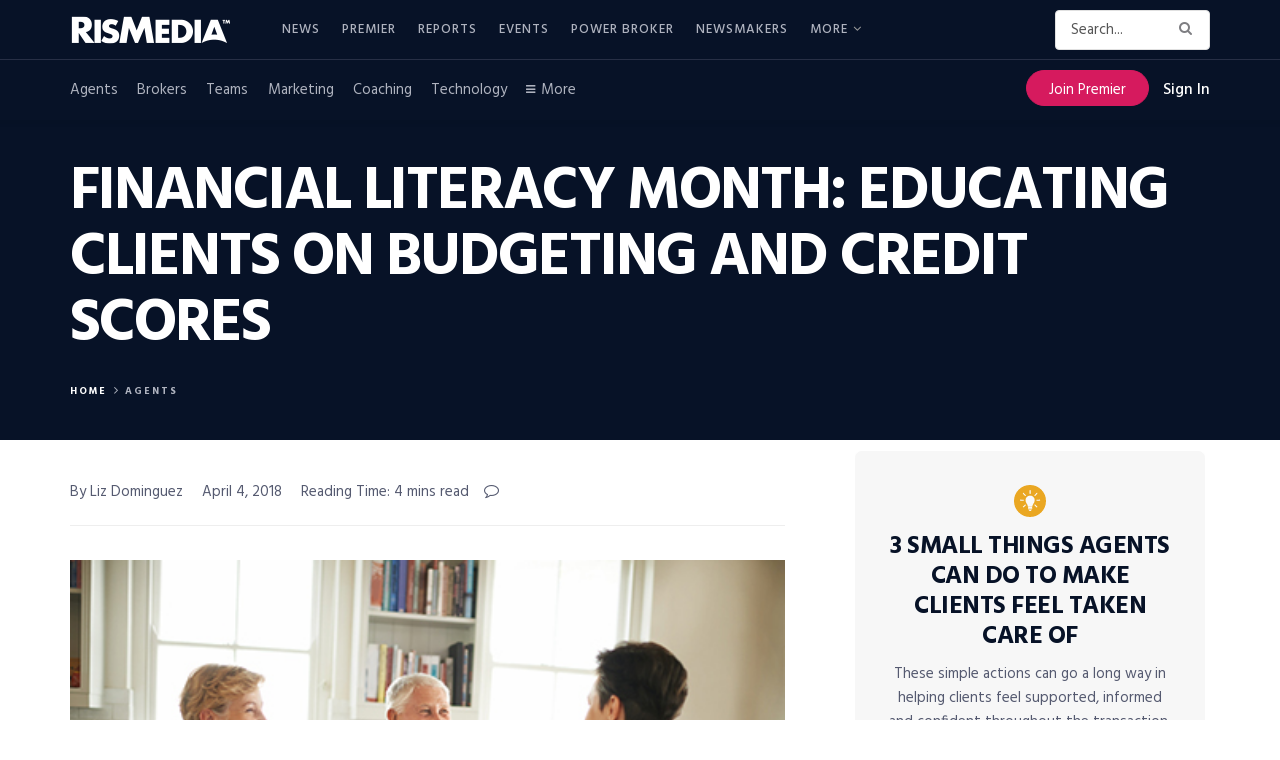

--- FILE ---
content_type: text/html; charset=UTF-8
request_url: https://www.rismedia.com/wp-admin/admin-ajax.php
body_size: -578
content:
{"category":"latest-news","editorialClient":"RISMedia"}

--- FILE ---
content_type: text/html; charset=utf-8
request_url: https://www.google.com/recaptcha/api2/anchor?ar=1&k=6LdLTnUfAAAAABl8qabnUl8KVFC2TrDP6F2h9uQr&co=aHR0cHM6Ly93d3cucmlzbWVkaWEuY29tOjQ0Mw..&hl=en&v=N67nZn4AqZkNcbeMu4prBgzg&size=invisible&anchor-ms=20000&execute-ms=30000&cb=rbas0t5ygg5s
body_size: 48764
content:
<!DOCTYPE HTML><html dir="ltr" lang="en"><head><meta http-equiv="Content-Type" content="text/html; charset=UTF-8">
<meta http-equiv="X-UA-Compatible" content="IE=edge">
<title>reCAPTCHA</title>
<style type="text/css">
/* cyrillic-ext */
@font-face {
  font-family: 'Roboto';
  font-style: normal;
  font-weight: 400;
  font-stretch: 100%;
  src: url(//fonts.gstatic.com/s/roboto/v48/KFO7CnqEu92Fr1ME7kSn66aGLdTylUAMa3GUBHMdazTgWw.woff2) format('woff2');
  unicode-range: U+0460-052F, U+1C80-1C8A, U+20B4, U+2DE0-2DFF, U+A640-A69F, U+FE2E-FE2F;
}
/* cyrillic */
@font-face {
  font-family: 'Roboto';
  font-style: normal;
  font-weight: 400;
  font-stretch: 100%;
  src: url(//fonts.gstatic.com/s/roboto/v48/KFO7CnqEu92Fr1ME7kSn66aGLdTylUAMa3iUBHMdazTgWw.woff2) format('woff2');
  unicode-range: U+0301, U+0400-045F, U+0490-0491, U+04B0-04B1, U+2116;
}
/* greek-ext */
@font-face {
  font-family: 'Roboto';
  font-style: normal;
  font-weight: 400;
  font-stretch: 100%;
  src: url(//fonts.gstatic.com/s/roboto/v48/KFO7CnqEu92Fr1ME7kSn66aGLdTylUAMa3CUBHMdazTgWw.woff2) format('woff2');
  unicode-range: U+1F00-1FFF;
}
/* greek */
@font-face {
  font-family: 'Roboto';
  font-style: normal;
  font-weight: 400;
  font-stretch: 100%;
  src: url(//fonts.gstatic.com/s/roboto/v48/KFO7CnqEu92Fr1ME7kSn66aGLdTylUAMa3-UBHMdazTgWw.woff2) format('woff2');
  unicode-range: U+0370-0377, U+037A-037F, U+0384-038A, U+038C, U+038E-03A1, U+03A3-03FF;
}
/* math */
@font-face {
  font-family: 'Roboto';
  font-style: normal;
  font-weight: 400;
  font-stretch: 100%;
  src: url(//fonts.gstatic.com/s/roboto/v48/KFO7CnqEu92Fr1ME7kSn66aGLdTylUAMawCUBHMdazTgWw.woff2) format('woff2');
  unicode-range: U+0302-0303, U+0305, U+0307-0308, U+0310, U+0312, U+0315, U+031A, U+0326-0327, U+032C, U+032F-0330, U+0332-0333, U+0338, U+033A, U+0346, U+034D, U+0391-03A1, U+03A3-03A9, U+03B1-03C9, U+03D1, U+03D5-03D6, U+03F0-03F1, U+03F4-03F5, U+2016-2017, U+2034-2038, U+203C, U+2040, U+2043, U+2047, U+2050, U+2057, U+205F, U+2070-2071, U+2074-208E, U+2090-209C, U+20D0-20DC, U+20E1, U+20E5-20EF, U+2100-2112, U+2114-2115, U+2117-2121, U+2123-214F, U+2190, U+2192, U+2194-21AE, U+21B0-21E5, U+21F1-21F2, U+21F4-2211, U+2213-2214, U+2216-22FF, U+2308-230B, U+2310, U+2319, U+231C-2321, U+2336-237A, U+237C, U+2395, U+239B-23B7, U+23D0, U+23DC-23E1, U+2474-2475, U+25AF, U+25B3, U+25B7, U+25BD, U+25C1, U+25CA, U+25CC, U+25FB, U+266D-266F, U+27C0-27FF, U+2900-2AFF, U+2B0E-2B11, U+2B30-2B4C, U+2BFE, U+3030, U+FF5B, U+FF5D, U+1D400-1D7FF, U+1EE00-1EEFF;
}
/* symbols */
@font-face {
  font-family: 'Roboto';
  font-style: normal;
  font-weight: 400;
  font-stretch: 100%;
  src: url(//fonts.gstatic.com/s/roboto/v48/KFO7CnqEu92Fr1ME7kSn66aGLdTylUAMaxKUBHMdazTgWw.woff2) format('woff2');
  unicode-range: U+0001-000C, U+000E-001F, U+007F-009F, U+20DD-20E0, U+20E2-20E4, U+2150-218F, U+2190, U+2192, U+2194-2199, U+21AF, U+21E6-21F0, U+21F3, U+2218-2219, U+2299, U+22C4-22C6, U+2300-243F, U+2440-244A, U+2460-24FF, U+25A0-27BF, U+2800-28FF, U+2921-2922, U+2981, U+29BF, U+29EB, U+2B00-2BFF, U+4DC0-4DFF, U+FFF9-FFFB, U+10140-1018E, U+10190-1019C, U+101A0, U+101D0-101FD, U+102E0-102FB, U+10E60-10E7E, U+1D2C0-1D2D3, U+1D2E0-1D37F, U+1F000-1F0FF, U+1F100-1F1AD, U+1F1E6-1F1FF, U+1F30D-1F30F, U+1F315, U+1F31C, U+1F31E, U+1F320-1F32C, U+1F336, U+1F378, U+1F37D, U+1F382, U+1F393-1F39F, U+1F3A7-1F3A8, U+1F3AC-1F3AF, U+1F3C2, U+1F3C4-1F3C6, U+1F3CA-1F3CE, U+1F3D4-1F3E0, U+1F3ED, U+1F3F1-1F3F3, U+1F3F5-1F3F7, U+1F408, U+1F415, U+1F41F, U+1F426, U+1F43F, U+1F441-1F442, U+1F444, U+1F446-1F449, U+1F44C-1F44E, U+1F453, U+1F46A, U+1F47D, U+1F4A3, U+1F4B0, U+1F4B3, U+1F4B9, U+1F4BB, U+1F4BF, U+1F4C8-1F4CB, U+1F4D6, U+1F4DA, U+1F4DF, U+1F4E3-1F4E6, U+1F4EA-1F4ED, U+1F4F7, U+1F4F9-1F4FB, U+1F4FD-1F4FE, U+1F503, U+1F507-1F50B, U+1F50D, U+1F512-1F513, U+1F53E-1F54A, U+1F54F-1F5FA, U+1F610, U+1F650-1F67F, U+1F687, U+1F68D, U+1F691, U+1F694, U+1F698, U+1F6AD, U+1F6B2, U+1F6B9-1F6BA, U+1F6BC, U+1F6C6-1F6CF, U+1F6D3-1F6D7, U+1F6E0-1F6EA, U+1F6F0-1F6F3, U+1F6F7-1F6FC, U+1F700-1F7FF, U+1F800-1F80B, U+1F810-1F847, U+1F850-1F859, U+1F860-1F887, U+1F890-1F8AD, U+1F8B0-1F8BB, U+1F8C0-1F8C1, U+1F900-1F90B, U+1F93B, U+1F946, U+1F984, U+1F996, U+1F9E9, U+1FA00-1FA6F, U+1FA70-1FA7C, U+1FA80-1FA89, U+1FA8F-1FAC6, U+1FACE-1FADC, U+1FADF-1FAE9, U+1FAF0-1FAF8, U+1FB00-1FBFF;
}
/* vietnamese */
@font-face {
  font-family: 'Roboto';
  font-style: normal;
  font-weight: 400;
  font-stretch: 100%;
  src: url(//fonts.gstatic.com/s/roboto/v48/KFO7CnqEu92Fr1ME7kSn66aGLdTylUAMa3OUBHMdazTgWw.woff2) format('woff2');
  unicode-range: U+0102-0103, U+0110-0111, U+0128-0129, U+0168-0169, U+01A0-01A1, U+01AF-01B0, U+0300-0301, U+0303-0304, U+0308-0309, U+0323, U+0329, U+1EA0-1EF9, U+20AB;
}
/* latin-ext */
@font-face {
  font-family: 'Roboto';
  font-style: normal;
  font-weight: 400;
  font-stretch: 100%;
  src: url(//fonts.gstatic.com/s/roboto/v48/KFO7CnqEu92Fr1ME7kSn66aGLdTylUAMa3KUBHMdazTgWw.woff2) format('woff2');
  unicode-range: U+0100-02BA, U+02BD-02C5, U+02C7-02CC, U+02CE-02D7, U+02DD-02FF, U+0304, U+0308, U+0329, U+1D00-1DBF, U+1E00-1E9F, U+1EF2-1EFF, U+2020, U+20A0-20AB, U+20AD-20C0, U+2113, U+2C60-2C7F, U+A720-A7FF;
}
/* latin */
@font-face {
  font-family: 'Roboto';
  font-style: normal;
  font-weight: 400;
  font-stretch: 100%;
  src: url(//fonts.gstatic.com/s/roboto/v48/KFO7CnqEu92Fr1ME7kSn66aGLdTylUAMa3yUBHMdazQ.woff2) format('woff2');
  unicode-range: U+0000-00FF, U+0131, U+0152-0153, U+02BB-02BC, U+02C6, U+02DA, U+02DC, U+0304, U+0308, U+0329, U+2000-206F, U+20AC, U+2122, U+2191, U+2193, U+2212, U+2215, U+FEFF, U+FFFD;
}
/* cyrillic-ext */
@font-face {
  font-family: 'Roboto';
  font-style: normal;
  font-weight: 500;
  font-stretch: 100%;
  src: url(//fonts.gstatic.com/s/roboto/v48/KFO7CnqEu92Fr1ME7kSn66aGLdTylUAMa3GUBHMdazTgWw.woff2) format('woff2');
  unicode-range: U+0460-052F, U+1C80-1C8A, U+20B4, U+2DE0-2DFF, U+A640-A69F, U+FE2E-FE2F;
}
/* cyrillic */
@font-face {
  font-family: 'Roboto';
  font-style: normal;
  font-weight: 500;
  font-stretch: 100%;
  src: url(//fonts.gstatic.com/s/roboto/v48/KFO7CnqEu92Fr1ME7kSn66aGLdTylUAMa3iUBHMdazTgWw.woff2) format('woff2');
  unicode-range: U+0301, U+0400-045F, U+0490-0491, U+04B0-04B1, U+2116;
}
/* greek-ext */
@font-face {
  font-family: 'Roboto';
  font-style: normal;
  font-weight: 500;
  font-stretch: 100%;
  src: url(//fonts.gstatic.com/s/roboto/v48/KFO7CnqEu92Fr1ME7kSn66aGLdTylUAMa3CUBHMdazTgWw.woff2) format('woff2');
  unicode-range: U+1F00-1FFF;
}
/* greek */
@font-face {
  font-family: 'Roboto';
  font-style: normal;
  font-weight: 500;
  font-stretch: 100%;
  src: url(//fonts.gstatic.com/s/roboto/v48/KFO7CnqEu92Fr1ME7kSn66aGLdTylUAMa3-UBHMdazTgWw.woff2) format('woff2');
  unicode-range: U+0370-0377, U+037A-037F, U+0384-038A, U+038C, U+038E-03A1, U+03A3-03FF;
}
/* math */
@font-face {
  font-family: 'Roboto';
  font-style: normal;
  font-weight: 500;
  font-stretch: 100%;
  src: url(//fonts.gstatic.com/s/roboto/v48/KFO7CnqEu92Fr1ME7kSn66aGLdTylUAMawCUBHMdazTgWw.woff2) format('woff2');
  unicode-range: U+0302-0303, U+0305, U+0307-0308, U+0310, U+0312, U+0315, U+031A, U+0326-0327, U+032C, U+032F-0330, U+0332-0333, U+0338, U+033A, U+0346, U+034D, U+0391-03A1, U+03A3-03A9, U+03B1-03C9, U+03D1, U+03D5-03D6, U+03F0-03F1, U+03F4-03F5, U+2016-2017, U+2034-2038, U+203C, U+2040, U+2043, U+2047, U+2050, U+2057, U+205F, U+2070-2071, U+2074-208E, U+2090-209C, U+20D0-20DC, U+20E1, U+20E5-20EF, U+2100-2112, U+2114-2115, U+2117-2121, U+2123-214F, U+2190, U+2192, U+2194-21AE, U+21B0-21E5, U+21F1-21F2, U+21F4-2211, U+2213-2214, U+2216-22FF, U+2308-230B, U+2310, U+2319, U+231C-2321, U+2336-237A, U+237C, U+2395, U+239B-23B7, U+23D0, U+23DC-23E1, U+2474-2475, U+25AF, U+25B3, U+25B7, U+25BD, U+25C1, U+25CA, U+25CC, U+25FB, U+266D-266F, U+27C0-27FF, U+2900-2AFF, U+2B0E-2B11, U+2B30-2B4C, U+2BFE, U+3030, U+FF5B, U+FF5D, U+1D400-1D7FF, U+1EE00-1EEFF;
}
/* symbols */
@font-face {
  font-family: 'Roboto';
  font-style: normal;
  font-weight: 500;
  font-stretch: 100%;
  src: url(//fonts.gstatic.com/s/roboto/v48/KFO7CnqEu92Fr1ME7kSn66aGLdTylUAMaxKUBHMdazTgWw.woff2) format('woff2');
  unicode-range: U+0001-000C, U+000E-001F, U+007F-009F, U+20DD-20E0, U+20E2-20E4, U+2150-218F, U+2190, U+2192, U+2194-2199, U+21AF, U+21E6-21F0, U+21F3, U+2218-2219, U+2299, U+22C4-22C6, U+2300-243F, U+2440-244A, U+2460-24FF, U+25A0-27BF, U+2800-28FF, U+2921-2922, U+2981, U+29BF, U+29EB, U+2B00-2BFF, U+4DC0-4DFF, U+FFF9-FFFB, U+10140-1018E, U+10190-1019C, U+101A0, U+101D0-101FD, U+102E0-102FB, U+10E60-10E7E, U+1D2C0-1D2D3, U+1D2E0-1D37F, U+1F000-1F0FF, U+1F100-1F1AD, U+1F1E6-1F1FF, U+1F30D-1F30F, U+1F315, U+1F31C, U+1F31E, U+1F320-1F32C, U+1F336, U+1F378, U+1F37D, U+1F382, U+1F393-1F39F, U+1F3A7-1F3A8, U+1F3AC-1F3AF, U+1F3C2, U+1F3C4-1F3C6, U+1F3CA-1F3CE, U+1F3D4-1F3E0, U+1F3ED, U+1F3F1-1F3F3, U+1F3F5-1F3F7, U+1F408, U+1F415, U+1F41F, U+1F426, U+1F43F, U+1F441-1F442, U+1F444, U+1F446-1F449, U+1F44C-1F44E, U+1F453, U+1F46A, U+1F47D, U+1F4A3, U+1F4B0, U+1F4B3, U+1F4B9, U+1F4BB, U+1F4BF, U+1F4C8-1F4CB, U+1F4D6, U+1F4DA, U+1F4DF, U+1F4E3-1F4E6, U+1F4EA-1F4ED, U+1F4F7, U+1F4F9-1F4FB, U+1F4FD-1F4FE, U+1F503, U+1F507-1F50B, U+1F50D, U+1F512-1F513, U+1F53E-1F54A, U+1F54F-1F5FA, U+1F610, U+1F650-1F67F, U+1F687, U+1F68D, U+1F691, U+1F694, U+1F698, U+1F6AD, U+1F6B2, U+1F6B9-1F6BA, U+1F6BC, U+1F6C6-1F6CF, U+1F6D3-1F6D7, U+1F6E0-1F6EA, U+1F6F0-1F6F3, U+1F6F7-1F6FC, U+1F700-1F7FF, U+1F800-1F80B, U+1F810-1F847, U+1F850-1F859, U+1F860-1F887, U+1F890-1F8AD, U+1F8B0-1F8BB, U+1F8C0-1F8C1, U+1F900-1F90B, U+1F93B, U+1F946, U+1F984, U+1F996, U+1F9E9, U+1FA00-1FA6F, U+1FA70-1FA7C, U+1FA80-1FA89, U+1FA8F-1FAC6, U+1FACE-1FADC, U+1FADF-1FAE9, U+1FAF0-1FAF8, U+1FB00-1FBFF;
}
/* vietnamese */
@font-face {
  font-family: 'Roboto';
  font-style: normal;
  font-weight: 500;
  font-stretch: 100%;
  src: url(//fonts.gstatic.com/s/roboto/v48/KFO7CnqEu92Fr1ME7kSn66aGLdTylUAMa3OUBHMdazTgWw.woff2) format('woff2');
  unicode-range: U+0102-0103, U+0110-0111, U+0128-0129, U+0168-0169, U+01A0-01A1, U+01AF-01B0, U+0300-0301, U+0303-0304, U+0308-0309, U+0323, U+0329, U+1EA0-1EF9, U+20AB;
}
/* latin-ext */
@font-face {
  font-family: 'Roboto';
  font-style: normal;
  font-weight: 500;
  font-stretch: 100%;
  src: url(//fonts.gstatic.com/s/roboto/v48/KFO7CnqEu92Fr1ME7kSn66aGLdTylUAMa3KUBHMdazTgWw.woff2) format('woff2');
  unicode-range: U+0100-02BA, U+02BD-02C5, U+02C7-02CC, U+02CE-02D7, U+02DD-02FF, U+0304, U+0308, U+0329, U+1D00-1DBF, U+1E00-1E9F, U+1EF2-1EFF, U+2020, U+20A0-20AB, U+20AD-20C0, U+2113, U+2C60-2C7F, U+A720-A7FF;
}
/* latin */
@font-face {
  font-family: 'Roboto';
  font-style: normal;
  font-weight: 500;
  font-stretch: 100%;
  src: url(//fonts.gstatic.com/s/roboto/v48/KFO7CnqEu92Fr1ME7kSn66aGLdTylUAMa3yUBHMdazQ.woff2) format('woff2');
  unicode-range: U+0000-00FF, U+0131, U+0152-0153, U+02BB-02BC, U+02C6, U+02DA, U+02DC, U+0304, U+0308, U+0329, U+2000-206F, U+20AC, U+2122, U+2191, U+2193, U+2212, U+2215, U+FEFF, U+FFFD;
}
/* cyrillic-ext */
@font-face {
  font-family: 'Roboto';
  font-style: normal;
  font-weight: 900;
  font-stretch: 100%;
  src: url(//fonts.gstatic.com/s/roboto/v48/KFO7CnqEu92Fr1ME7kSn66aGLdTylUAMa3GUBHMdazTgWw.woff2) format('woff2');
  unicode-range: U+0460-052F, U+1C80-1C8A, U+20B4, U+2DE0-2DFF, U+A640-A69F, U+FE2E-FE2F;
}
/* cyrillic */
@font-face {
  font-family: 'Roboto';
  font-style: normal;
  font-weight: 900;
  font-stretch: 100%;
  src: url(//fonts.gstatic.com/s/roboto/v48/KFO7CnqEu92Fr1ME7kSn66aGLdTylUAMa3iUBHMdazTgWw.woff2) format('woff2');
  unicode-range: U+0301, U+0400-045F, U+0490-0491, U+04B0-04B1, U+2116;
}
/* greek-ext */
@font-face {
  font-family: 'Roboto';
  font-style: normal;
  font-weight: 900;
  font-stretch: 100%;
  src: url(//fonts.gstatic.com/s/roboto/v48/KFO7CnqEu92Fr1ME7kSn66aGLdTylUAMa3CUBHMdazTgWw.woff2) format('woff2');
  unicode-range: U+1F00-1FFF;
}
/* greek */
@font-face {
  font-family: 'Roboto';
  font-style: normal;
  font-weight: 900;
  font-stretch: 100%;
  src: url(//fonts.gstatic.com/s/roboto/v48/KFO7CnqEu92Fr1ME7kSn66aGLdTylUAMa3-UBHMdazTgWw.woff2) format('woff2');
  unicode-range: U+0370-0377, U+037A-037F, U+0384-038A, U+038C, U+038E-03A1, U+03A3-03FF;
}
/* math */
@font-face {
  font-family: 'Roboto';
  font-style: normal;
  font-weight: 900;
  font-stretch: 100%;
  src: url(//fonts.gstatic.com/s/roboto/v48/KFO7CnqEu92Fr1ME7kSn66aGLdTylUAMawCUBHMdazTgWw.woff2) format('woff2');
  unicode-range: U+0302-0303, U+0305, U+0307-0308, U+0310, U+0312, U+0315, U+031A, U+0326-0327, U+032C, U+032F-0330, U+0332-0333, U+0338, U+033A, U+0346, U+034D, U+0391-03A1, U+03A3-03A9, U+03B1-03C9, U+03D1, U+03D5-03D6, U+03F0-03F1, U+03F4-03F5, U+2016-2017, U+2034-2038, U+203C, U+2040, U+2043, U+2047, U+2050, U+2057, U+205F, U+2070-2071, U+2074-208E, U+2090-209C, U+20D0-20DC, U+20E1, U+20E5-20EF, U+2100-2112, U+2114-2115, U+2117-2121, U+2123-214F, U+2190, U+2192, U+2194-21AE, U+21B0-21E5, U+21F1-21F2, U+21F4-2211, U+2213-2214, U+2216-22FF, U+2308-230B, U+2310, U+2319, U+231C-2321, U+2336-237A, U+237C, U+2395, U+239B-23B7, U+23D0, U+23DC-23E1, U+2474-2475, U+25AF, U+25B3, U+25B7, U+25BD, U+25C1, U+25CA, U+25CC, U+25FB, U+266D-266F, U+27C0-27FF, U+2900-2AFF, U+2B0E-2B11, U+2B30-2B4C, U+2BFE, U+3030, U+FF5B, U+FF5D, U+1D400-1D7FF, U+1EE00-1EEFF;
}
/* symbols */
@font-face {
  font-family: 'Roboto';
  font-style: normal;
  font-weight: 900;
  font-stretch: 100%;
  src: url(//fonts.gstatic.com/s/roboto/v48/KFO7CnqEu92Fr1ME7kSn66aGLdTylUAMaxKUBHMdazTgWw.woff2) format('woff2');
  unicode-range: U+0001-000C, U+000E-001F, U+007F-009F, U+20DD-20E0, U+20E2-20E4, U+2150-218F, U+2190, U+2192, U+2194-2199, U+21AF, U+21E6-21F0, U+21F3, U+2218-2219, U+2299, U+22C4-22C6, U+2300-243F, U+2440-244A, U+2460-24FF, U+25A0-27BF, U+2800-28FF, U+2921-2922, U+2981, U+29BF, U+29EB, U+2B00-2BFF, U+4DC0-4DFF, U+FFF9-FFFB, U+10140-1018E, U+10190-1019C, U+101A0, U+101D0-101FD, U+102E0-102FB, U+10E60-10E7E, U+1D2C0-1D2D3, U+1D2E0-1D37F, U+1F000-1F0FF, U+1F100-1F1AD, U+1F1E6-1F1FF, U+1F30D-1F30F, U+1F315, U+1F31C, U+1F31E, U+1F320-1F32C, U+1F336, U+1F378, U+1F37D, U+1F382, U+1F393-1F39F, U+1F3A7-1F3A8, U+1F3AC-1F3AF, U+1F3C2, U+1F3C4-1F3C6, U+1F3CA-1F3CE, U+1F3D4-1F3E0, U+1F3ED, U+1F3F1-1F3F3, U+1F3F5-1F3F7, U+1F408, U+1F415, U+1F41F, U+1F426, U+1F43F, U+1F441-1F442, U+1F444, U+1F446-1F449, U+1F44C-1F44E, U+1F453, U+1F46A, U+1F47D, U+1F4A3, U+1F4B0, U+1F4B3, U+1F4B9, U+1F4BB, U+1F4BF, U+1F4C8-1F4CB, U+1F4D6, U+1F4DA, U+1F4DF, U+1F4E3-1F4E6, U+1F4EA-1F4ED, U+1F4F7, U+1F4F9-1F4FB, U+1F4FD-1F4FE, U+1F503, U+1F507-1F50B, U+1F50D, U+1F512-1F513, U+1F53E-1F54A, U+1F54F-1F5FA, U+1F610, U+1F650-1F67F, U+1F687, U+1F68D, U+1F691, U+1F694, U+1F698, U+1F6AD, U+1F6B2, U+1F6B9-1F6BA, U+1F6BC, U+1F6C6-1F6CF, U+1F6D3-1F6D7, U+1F6E0-1F6EA, U+1F6F0-1F6F3, U+1F6F7-1F6FC, U+1F700-1F7FF, U+1F800-1F80B, U+1F810-1F847, U+1F850-1F859, U+1F860-1F887, U+1F890-1F8AD, U+1F8B0-1F8BB, U+1F8C0-1F8C1, U+1F900-1F90B, U+1F93B, U+1F946, U+1F984, U+1F996, U+1F9E9, U+1FA00-1FA6F, U+1FA70-1FA7C, U+1FA80-1FA89, U+1FA8F-1FAC6, U+1FACE-1FADC, U+1FADF-1FAE9, U+1FAF0-1FAF8, U+1FB00-1FBFF;
}
/* vietnamese */
@font-face {
  font-family: 'Roboto';
  font-style: normal;
  font-weight: 900;
  font-stretch: 100%;
  src: url(//fonts.gstatic.com/s/roboto/v48/KFO7CnqEu92Fr1ME7kSn66aGLdTylUAMa3OUBHMdazTgWw.woff2) format('woff2');
  unicode-range: U+0102-0103, U+0110-0111, U+0128-0129, U+0168-0169, U+01A0-01A1, U+01AF-01B0, U+0300-0301, U+0303-0304, U+0308-0309, U+0323, U+0329, U+1EA0-1EF9, U+20AB;
}
/* latin-ext */
@font-face {
  font-family: 'Roboto';
  font-style: normal;
  font-weight: 900;
  font-stretch: 100%;
  src: url(//fonts.gstatic.com/s/roboto/v48/KFO7CnqEu92Fr1ME7kSn66aGLdTylUAMa3KUBHMdazTgWw.woff2) format('woff2');
  unicode-range: U+0100-02BA, U+02BD-02C5, U+02C7-02CC, U+02CE-02D7, U+02DD-02FF, U+0304, U+0308, U+0329, U+1D00-1DBF, U+1E00-1E9F, U+1EF2-1EFF, U+2020, U+20A0-20AB, U+20AD-20C0, U+2113, U+2C60-2C7F, U+A720-A7FF;
}
/* latin */
@font-face {
  font-family: 'Roboto';
  font-style: normal;
  font-weight: 900;
  font-stretch: 100%;
  src: url(//fonts.gstatic.com/s/roboto/v48/KFO7CnqEu92Fr1ME7kSn66aGLdTylUAMa3yUBHMdazQ.woff2) format('woff2');
  unicode-range: U+0000-00FF, U+0131, U+0152-0153, U+02BB-02BC, U+02C6, U+02DA, U+02DC, U+0304, U+0308, U+0329, U+2000-206F, U+20AC, U+2122, U+2191, U+2193, U+2212, U+2215, U+FEFF, U+FFFD;
}

</style>
<link rel="stylesheet" type="text/css" href="https://www.gstatic.com/recaptcha/releases/N67nZn4AqZkNcbeMu4prBgzg/styles__ltr.css">
<script nonce="J5OlzzlsOCqeadlp0a98-w" type="text/javascript">window['__recaptcha_api'] = 'https://www.google.com/recaptcha/api2/';</script>
<script type="text/javascript" src="https://www.gstatic.com/recaptcha/releases/N67nZn4AqZkNcbeMu4prBgzg/recaptcha__en.js" nonce="J5OlzzlsOCqeadlp0a98-w">
      
    </script></head>
<body><div id="rc-anchor-alert" class="rc-anchor-alert"></div>
<input type="hidden" id="recaptcha-token" value="[base64]">
<script type="text/javascript" nonce="J5OlzzlsOCqeadlp0a98-w">
      recaptcha.anchor.Main.init("[\x22ainput\x22,[\x22bgdata\x22,\x22\x22,\[base64]/[base64]/[base64]/[base64]/[base64]/[base64]/KGcoTywyNTMsTy5PKSxVRyhPLEMpKTpnKE8sMjUzLEMpLE8pKSxsKSksTykpfSxieT1mdW5jdGlvbihDLE8sdSxsKXtmb3IobD0odT1SKEMpLDApO08+MDtPLS0pbD1sPDw4fFooQyk7ZyhDLHUsbCl9LFVHPWZ1bmN0aW9uKEMsTyl7Qy5pLmxlbmd0aD4xMDQ/[base64]/[base64]/[base64]/[base64]/[base64]/[base64]/[base64]\\u003d\x22,\[base64]\\u003d\\u003d\x22,\x22w6UoKcO5SjNCRMKiwrtTWsOww4/Du1rCiMKKwpwkw5J4PcOQw7EibH0GdwFRw7Y8YwfDsX4bw5jDhMKzSGwifMKtCcKeLhZbwo3Ct0x1Rj1xEcKBwqfDrB4Iwrxnw7RqGlTDhnTCmcKHPsKcworDg8OXwr/[base64]/DmMOtwp7CtcOccgg3w7nCjsOhw4XDvAgPNCNuw4/DjcO2IG/DpE/DvsOoRUHCs8ODbMK8wo/Dp8Ofw6fCjMKJwo1aw6c9wqd7w6jDpl3CpkTDsnrDuMK9w4PDhyRrwrZNSsKHOsKcPsO0woPCl8Kdd8KgwqF4D250BcKtL8OCw4s/[base64]/CqivCogDDiX0fw5/DmcKuEDIew5EXfMO9woI6Y8O5fkxnQMOIPcOFSMO7wqTCnGzCk1YuB8OTAQjCqsK5wrLDv2VuwrR9HsOGPcOfw7HDuh5sw4HDmlpGw6DCi8KWwrDDrcOOwrPCnVzDuRJHw5/CtzXCo8KAMHwBw5nDi8KVPnbCvcKtw4UWNUTDvnTCssKVwrLCmy0xwrPCujzCtMOxw54CwrQHw7/DoykeFsKYw7bDj2guFcOfZcKUJw7DisKhSCzCgcKVw70rwokFLQHCisOewq0/R8OQwrA/a8OpYcOwPMOLCTZSw6AxwoFKw7zDmXvDuS3ClsOfwpvCkMKvKsKHw6DCggnDmcOKZcOHXHE1Cyw5AMKBwo3CvygZw7HCikfCsAfCiC9vwrfDksKMw7dgOnU9w4DCsHXDjMKDFnguw6ViS8KBw7cMwoZhw5bDsV/DkEJ8w7Ejwrcow5vDn8OGwp/Ds8Kew6QcHcKSw6DCpwrDmsOBXGfCpXzCk8OjAQ7CscKnenfCoMOJwo05LCQGwqHDm0QrXcOdR8OCwonCjBfCicK2YcOWwo/DkDNTGQfCpBXDuMKLwoZmwrjChMOIwqzDrzTDp8KtwoPCnDwSwo7ChSPDjMKPKScyGTPDucOpUnzDmMKcwr8Dw6fCt2Qmw7xIw67Cqh/CssOAw6rCh8OwHcKaHMOPAcOqJ8Kjw6lvU8O/[base64]/CpsKDwpImOsOtA8KKwqZew7Urdgo0RS7DpsOww6HDizHCuUzDjmbDu0AGenw0ZzHCg8O8SV0BwrXCmMKWwpNTHsODwrR/cyzCjWkLw4fCjcOew7/DpHwpWDzCvVlQwrEjG8Omw4HCiizDjMOiw4QtwoI+w5k4w7owwr3DoMOVw5fCoMOfFcKBw7NNw4XCnisDbcOTWcKOw6DDhMO9woPDgMKlZsKGw7zCizBMwqFHwrRRZD/DsEbDhwNhJQMAw50CIcO9D8Oxw5IMHMOSbcOvORVPwq7ClsKFw5XDqGvDojfDtm1Awqp2wpdQwqzCoQRnw5nCvhU0Q8K5w6RpwrPCicKRw4R2wqovP8KxAVnCmUwIFcOeHAQkwp/CqcOyYsOIE38uw7RTS8KTMsK7wrRlw6LCsMOTUzE7w7Y7wqfCgVDCmcOiRcOaFSHDtMOawoVJw60Tw6zDkGzDoUtyw7gvKD3DtAAPGsKYwr/DvFg/[base64]/CqcKOAsK2bUvChzgew7FKw4bCjGd1w7AoYSHCg8KQwoVmw5vCisOAW3Y2wqTDiMK8w5BwJsOcw7R2w6PDisO5wp4dw7BRw7fCr8OXXiHDgjLCpsOIWWtow4NHEGLDmsKkDcKMw61Dw7low43Du8Kfw51iwrnChcOpw43Ct2FTYS/ChcKtwpvDpG5gw7BKwpXCvHFBwp/Cmn/DpcK/w4Ndw53DmMO/wpU0UsO8I8OqwojDi8KTwqVHRFYMw7pgw6bCpj7CghYbYxEuDF7CmcKldsKfwohRAcOtVcKycB5hU8OBAyouwqdkw7Y+bcKbRMOWwp7CiUPDuRMOEsKQwqPDqjYmQsKKJ8OaVyQYw5/DlcO/FGnDhMKrw6USZR3Ds8KZw6pNfsKCYifDkHZNwqBKwqvDksOoVcOZwrzChMKOwpvChF5bw6LCsMKaOxjDhsOXw5lSJcK/ETZaDMOMXMOQw5LDmTc0NMKUM8Oww6XChkbCi8OaesOcAADClcKnAMOBw4wcbCQzQ8KmE8O2w5PCksKrwrdNdsKWdMOAwrlUw6DDicKEREzDlk8ZwolwEktxw6bDji/Cr8OOeU9owogLMVjDmsO2wqnChMOwwprCksKgwq3DkzMSwrzCrynCvMKtwpE4aifDpcOuwrrCjsKOwrpqwqnDpSsoUH/Dqj7CjGsKSlPDiSIAwq3CpDoJHcOGDnJUY8ObwofDksKew7/Dg10ofMKGBcKQF8OZw4R/dMK8XcKgwrTDlRnDtcOWwq0FwrzCrwBAE1jCj8O5wr9WIEsww5xzw5MkX8KWw5nCr1Ixw7s+Fj3Dt8Okw5Blw5nDgcOdY8O8TQ5OcwBuUMKJw57ChcOuHBhIw61Cw5bDqsOBw7kVw5rDjiYIw4HCvxfCuWvCjsO/wpdRwqbDisOkwpsEwpjDiMKYwq3ChMO/[base64]/[base64]/DhkzCgMKcRQBSQWXCnX7DqcKlwoY3Qyd2w6PDiDkaXnzCrn7ChxEHSh3Cg8KkUMOxWxBPwrh4F8Kzw6MncXwWZcOfw5rCg8K1Dg8Uw47DvcKtMXwge8OHKMOnXyTCj2kCwoPDscKiwpcbBwzDicO9BMK+QCbCsyzCgcK/[base64]/[base64]/[base64]/CgcK8w5N+DXAXw6HCi8Kzw7/CsMKIPScmw6BWwplxAWJmbcKqCxDCrMO6wqzCosKgwp3DpMOjwpjCgxHCgcOqEAzCox8UAVFUwqDDk8KFH8KHCMOwAm/DssORw6gPSMKDI2R0C8KXT8K9bQfCh3PDm8OcworDgMKsZcOawpnDgsKzw7DDmn8aw70HwqYKFlgNVF5pwrrDkX7CsHDCqirDoi3DgUrDqjHDjcO/[base64]/CiMK7wrvCnTXDn8KRw79KNcKpBsKLTcKDbUTChsO/aAoTehEkwpJUwonDlcOUwrwww7jCqyMsw7HCn8OewrHDicOHwo3CksKuPcOcMcK2S0EPUcOGaMOED8Knw5sewo1zUAsocMKWw7gVcsOkw4LDlcOWw6ctHynDvcOtBcOuwr7Dnk/DlDokwroWwpZowrwTKcO8e8Ohw4QybDzDomvCmCnDhMOGD2RCQSBAw73CtBhAMcKvwrV2wpxAwrXDvk/Dq8OyB8KjX8OWeMOtwoM5w5seTiEwCmhDwqIXw7gnw503NCLDlMOsU8ONw5hAwqXDicK5w4vClkpXwr7CpcKcOsK0wqPCiMKdLyjCuXDDqsKqwpTDkMKIW8O+Dz7Dr8KjwpnCgTPCmMOxAx/CvsKPQX47w6k5w7LDiG7Cq17DkMK2w40FBF7DgnzDs8K/[base64]/wo5EwofClcOIJsOFAcKCHi7DlMKTFMOAHsOHw6F+XRXCncOVGcOxBMK0wqhpED1/wrnDnEwuUcO8wonDjsKJwrpRw67DmhZYGXpnLsK/ZsK+w7sXwrdTfcKrcHF/wp7CtEvDjnPCuMKcw4HCksOEwrYEw4N8PcO3w4rCi8KLQmDCuRRZwrXDtHN/w709csOnTcOsOBolwoNbRMOYwpvCssK6FcO/I8KkwqtgSkTCjcK+FMKPRMK2HHQxwpZkwq84TMOTw53Ct8O4wop0EMObSTQCw4czw4fChDjDnMK/w4cUwpvDh8KOC8KaLMKTKy1NwrpzAynDlMKVLmNjw5/CiMKrUsO9LBLChm7Cr2MmU8KGQsOkQcOMIsO5e8OFH8KEw7HCsBPDhA/DpsOTc3TCrFjCp8OoUsKkwpvDm8OHw69kwqzCkmIXQEbCt8KXw7vDpxzDusKJwroXBMO/[base64]/wrZEwofCgSnCuGjCqsKbw6rDqFLCgcOcwrDCpi3CncKwaMK4MjPCtjTCj3rDk8OMLmlWwpvDqsOEw4VgUwBuwq/CqFzDoMKvaGfCn8OZw6vCncK3wr/Ch8Ohwp8KwqTChGvCmSPChXzDgMK6KjLDtcKkQMOeVMO7CXlvw5/[base64]/DpcKFw7Bpw54swqM+acO4dsOow4U8Xic/[base64]/CvUtycQPDpcOCfsOxwqzDv8Kww7PCusKlw6TCjUp3wrhfG8OsUMKHw7zCjnwzwpkPdMKZOMOCw77DpsOawrpdPsOVwok+C8KbXQ53w6XCq8OYwq/Dmjg6TE5XTcKpwrLDrTlYwqIvXcO0woBPQsKhw6/Dj01gwrw2wrVTwo46wpHCgE3CqMKeHBnCjxDDqsO5OEvCucK+SDbCiMOKe2wmw5LCnnrDmsOMeMKDWTfClMKaw6HCtMK1w5LDp1Yxd2JRbcKhSwp5woo+ZMOowrk8Ly1dwpjDuzEEejZ/w5bCncOCGMKlwrZRwoItwoJiwrzDny1hYyoIFzFWWknCn8OGbRYhOHjDiWjDsDvDjsOGPFhXPU0ubsKvwoHDgXgJORsXw5LClcOIB8Ocw6AkbcK8PXZXF1XCocKGLAXCjR9FGcKiw6XCv8O3CcKMKcOlIR/DhsKEwpjCnhnDm2EnYMO+wqTDr8OzwqFbw4gsw7DCrG7Dpj5KLsOsw5jDjsKRBEwiU8KowqIOw7bCoVjDvMKFaGhPw7YCwpA/VMKAaV8KccOODsOEw7HCikBswo10w77DsiAFw58Dw7/DosOuYcOUw7HCszB5w5tRcxIKw6zDu8KXw7/DksKRcwzDo2nCtcK7fEQUM3zDr8K+PMOWaT9BFiU2H1vDksOzQyAWAAorw7vDoh3Cv8OWw6pBwr3CnVYGw64ywo4oBFLDp8OEUMOtwqXCksOffMOaTsK3bRlIYnA+NG9cwo7DvDXDjmYXZVLDpsKhYmPDmcOePzXCpBp/eMKLEFbCmsKVwprCrFoJdcK8XcOBwrtRwpHClsOKRhUew6PDpMO0wo4sd3rCnMKgw4kRw5jCjsORIsOBUiBlwqXCu8ORwrFTwpvCkXfChT8WacKOwqkgWEQpBMOJeMOVwpHCkMKhw53Do8KVw4Q3woDDr8OaBcODSsOrKB/[base64]/woZpSUzDi8OybsK2w5Ngw4zDkTnCmUDDj0d3wqIFwoDDmcKvwolLMyrDpcO4wqbCpU1Lw6jCuMK0E8OXwoXDoknDtMK7wpjCl8O/w7/DlsO4wo7ClHXDuMOfwrxMdiRew6XDo8OLw7TCiSM/ZmzCm3sfS8KFE8K5wovDksOpwoVtwol0A8OiWSXCuSXDinrDmMKvFMOCwqJqPMOgH8K/[base64]/DlWXDlMKswo3DksOfw7hvNGrDr2zCrmxDEsK/wpfDqyrCrjjCv3hIIcOuwrc2cycPKsK5wpcOw4TCmMOPw5tVwpPDj3oIwoLCu0/Cn8KNwrILe2vCqXDDr2DClEnDvcK8w4AMw6XCjn8mUsKUcxvDlzBwHCbDqS3DpsOsw6zCu8OPwrzDjwnCg30/XsOlwpfCv8O2bMKDw6ZiwpTDrcK+wqlZwqQ5w6RLd8Khwr5LUMOFwrFIw51zZMKxw5pqw4LDkwhAwrjDucK0cyrDqmc/BEHDgsOMcMKOwpvCmcOlw5IiO2/Cp8OOwoHCiMO/[base64]/[base64]/[base64]/DtMKhV8KHwp1ReR3CuTxZPE/[base64]/WcKUdx3Cv8KcTAYbXBUQOMKQe8KCM8OywppGRzbCvEPCulvDvMOpw5tmY0zDssKgwpjCmcOEwo3DrcOYw7l5A8KCPwwTwqbClMOqGCrClV5nTcKpPnfDnsK6wpFpOcKEwqc3w57DkcOnETsyw5/CpMK8OkMSw4fDih3Cl13DocOCVcO2Pi4jw6nDpi7DpT/DqC57w7ZTNMO4woPDlBccwopuwpQPa8O4woUzORrDpxnDs8K6wpMcAsOLw5JPw4k9wr5+w40Kw6Ivw5nDicOKO1XCniEmw4wvw6LCvEfDsQ9ewqJiw71ewrUzw53DuDt7MMOpVMOcw63CvcO2w5I+w7jDs8Ouw5DCo1dyw6Ycwr7DnXjCiWrDj1nCo3XCjMOqw7/DqcOQXCFiwr8+wqfCnU/ClcKEwrnDkRh6KF7DvsK6a3IBJsK0SQAMwqTDkzHCt8KhFWjCh8OAd8OMw7TCvsK9w4vDtcKcwr/ClWxgwrU5B8KKw6Ebwq13wrHClD/DosOmay7ClMOHVVrDocOGLmVECsOHFcKqwoXCusONw5/Di10OCVrDrcKEwp9VwpLDhVjCn8Kjw7XDiMOywq09wqHDq8OJdyvDmFttSR3DjBR3w6xFAH/DtRrCs8KQWmLDssKbwpRENn8HWMOOK8OIwo7DtcK7wp7DpVA5ZRHChcOcIsOcwoBVf1TCu8K2wo3DpycNUjbDiMOnVMOYwovCkC9Ywr5BwqXCsMOIfMOzwpzDm2TCsGJcw4rDqk9vwp/[base64]/CjMOoPxHDmsK2w47DomJpw6lVw7PCqjbCpsKUWMOKw4XDo8OCwoXChRJHw4rDhgVsw7jCpMODwpbCvGdswqHCi1TCucOxA8KiwoPClmMwwopeKU/Ct8KOw70CwpRGe0p5w6LDtGdmwqJcworDsU4LPxJbw5c3wrvCtFU1w5lWw6vDsHnCn8OwMMOyw5/DjsKTI8O+w79XHsK4w6csw7ccw6HDsMKcW1Buw6rCksOTw55Iw6rCpQbDtcKvOhrDmAdDwrTCpcK4w5J4woAbQsK9PDBzPDUTCcKWR8K6wol9CQTDpsKKJ1PCoMOhwqDDjcKWw4sSdsKKIsOADsORSBcYwoYHTSnChsKZwptRwoAtPhUSwqvDkSzDrMO9w5NowoJ/d8O4MMKMw40vwqgCwp/DvUrDv8KQbydKwpXCsSbCjXHDmF/DrA/DvDfCgMK+wqB/RcKQDkRneMKXDsKGQQQEElnCiynDpcKPw4HDrTwJw68YViNiw6YKw61Swp7CiD/CjH19woALbULDhsKOw5/Dg8KhFAtfOsK1Qng4wp5VacKNe8KpTsK7wopXw63DvcKnwoh2w490TsKIw6fCtlnDpA8iw5nDlcOnf8KZwopoS3HCsBnCr8K7QcOsAMKXbwPCm2BnEMKbw4/CkcOGwrQew5HClsK4FMOWH1VNGMK/GQxQXjrCtcOOw4UMwpjCrxjDpMKReMKzwoAtacK7w5TCoMOCWTXDuGDCssKwQ8OEw4/[base64]/DtsKIw7PDn0LCoMOhw57DqcK0w4xdfDYIwrvCnFHDvcKAYyVJZMOwbgJKw7nDtsOxw5bDjT93wp8gwoJfwpjDocKTI080w7zDusOyQcKAwpNOPyXCoMOvDCcsw6x4RsOswpbDrQDCoUfCs8O9GVzDjsO/w5/DucO7W3PCksOJw5Q3ZVvCj8KlwpdTwrrClVR9bFTDkTbCtcOWewLCq8K9LlFyCsO0NMKeBMOmwo1Cw5DCoCt7CMKMGMOUI8KKBsOrcTnCqA/[base64]/CpVjDmAXDlUTDoV4VUgoZTMKjBDHComTClWHDkMK3w4LDjMORGsKgwrI8bMOCPMOHwrfDmVbCry4cJMOdwoJHG3NPalggBsKbXkbDocOjw7MZw7wKw6YFeDzCmyrCjMOiwo/CrFYNw5fCk11mw4jDmzHDoTUNLxHDq8KIw6TCk8K7wqNww6zDjCXCisOiw6nChmLChBDCjcOoUBVqGMOPw4ZmwqXDi2BHw5JMw6tRMsOCw5opZAjCvsK/w7ZPwpgWYcOhEcKQwodWwrIPw4paw5zClwnDtcO/UHDDoxpmw6PCgcOdw7Z6VTTDlsKAwrhBwrIqHTHDhl1nw4jChHwYwp4tw4fCuBfDu8KqcUApwp4Swp8ZH8Oiw6ldw6fDgMKtPxExah4BRAsTAyvCuMOOKWI1w4LDhcOPw7jDjsOtw4l+w5vCgMO2w5/DhMOYJFtawqdEPcONw6nDtgDCvMO7w7FgwrdfGMOBJcOJc0vDhcKzwofCumFubyoQw6gaa8Kpw5vCiMO2I2lTwoxsI8OfVWPDgsKAwoBvOcK4aWHDpsK6PcK2EmEbFsKAKRc6IFARw5XDrcKDLsO/[base64]/[base64]/w6HCnDcxLxnDo33CkGnDpcK5QMOdFykPw75/AXrCi8KJbMKVw7UUw7pRw68ew6HDjMKzwrPDr39PNnbDr8O1w67DtcOZwpjDqTc/wrVWw5HDgmfCg8ObZMK9wrbDqcK7dMONe3g1AcOXwpPDkwPDl8Kee8KNw41JwrgVwqDCuMKxw6PDm1vCm8K/NcK+wojDv8KAMsKiw6Ysw6QRw69vDcKawqtCwokST33CrEbDucO+U8O2w5jDq0jChQZZLHvDmsOjw7rDg8OJw7XCg8O2wqjDq3/[base64]/CuDYBV1YTw7g8wrLCqMKFwqc7csO6w6nCsgXCuQ7DiVXChcOpwoBnw53CmsOAdcOxWMKXwqoGwoU+N0vDj8O3wqXCuMKqFWHCucKtwo7Dq3M7w7QGw7kAw55SA1R2w5rClMOLU39Qw6cOKDJaKcOQc8OlwrFLfjLDi8K/SmLCkjszA8OQf2HCscO8WcKSRT98H3HDssKlWmFBw7fCujPCl8OmEBrDhcKLAl46w49Rwr8nw7QGw7d6W8OgCUzDisKVHMOuKk1vwojDkxXCsMK8w4xUw6xBJsKuw7Fuw7lywoHDuMOowrc/EHNrw7TDjcK6W8KGfArCrxBLwqXCoMKTw68eLzZ3w5/[base64]/ChsOsYFfDsEc8TMOmI8K/c8KAw5Ngwp8Aw6p6wqc3HnpdaBPCgiAJwpHCvsO5ISLDvl/DlcOGw4o5wpPDulLCrMOGMcK7YUEnMMKSF8KFF2LDvErDjAtCYcOZwqHDjsKow4nClBbDtsObwo3Dl0LDqF99w6I6wqERwqNawq3DuMK+w5TCiMO5woMyHRgUcSPCpMOKw7dWZ8K1YDg6w5g3wqTDtMOyw5NBw55Swr/CmMKiw4/Cj8OJwpV/J1DDhk/[base64]/ClMKdwr3DhcKnw7fDjMO5w4Yrw7LCoQfCvcKpe8OFwpxPw7NRw70PLcOaShHDpBN0w6LCgsOnVgHChBlCwqYiGcOhw47DjmbCh8K5RA7DjsK7W1jDoMOhLwvCmDbDqGE8ZcKxw6Mgw6fDuC/CsMK9wo7DkcKuUMOpwr9AwoDDqMO0wrhZw4XCqMKuS8O/w64eVcOIbQdcw5PChcKgwq0DEmPDuG7CmTFcXCNBw5HCt8OJwq3CkcOrf8Khw5nDlk4DcsKAwrd/wp7CqsKlIFXCgsKRw7TCvRoFw7XDmkxzwoMYKMKkw6YlWsOPVMKNCcORO8Oowp/DiwXCqMOYU2o1GVDDrcOiS8KME14WQxosw49Twq9pKsOAw5glTCx5I8OwbMOYw5XDginCk8KXwp3CuQbDnRnDr8KfDsOWwoBUHsKubsKzTz7Dh8OWw47Dn0ZzwpvDosK/[base64]/eGhZw5M6GcKBFR4/[base64]/[base64]/CuDRwSWUNw5jCqMOZIMKWJAk8w4rDv1fDsSHCpsOiw5PCsRx0aMOkwq1TV8KXSQ/[base64]/w7zDu8Krw48/wo/CrHnDuSRBNhluw44YwrDCgC/[base64]/Dq8OhKwltSTfCmMOgd2DCmnnDiSQYw5hlW8OxwrVzwpnDqQ9Zw6HDvMKswoNyBMK5wqfCt1DDusKSw5hPNyoMwpzChMOkwr/[base64]/DtsOSwrLCrD3Dm8OZw7FGXMOZdMONPxjCo2zCscKDM1/CkMOYPcK/QmTDhMKNewEhw6zCjcOMHsOwFHrClBnDhcKcwrTDkB0dUXJ6wqkjwqkuw7fCnFbDv8K1wrLDnh88CjcJwo0mBxEcbhbDg8O3CMKFY012ECHDh8KgOV/DjcKSd0DCu8OoB8OywqkhwoJZVk7CpsORwpjCmMOKwrrDqsOKwr3Dh8OYwqfCkcObFcOtbgnDvlrClcOKGsO9wrwbCipPCAjDtS44ek3CrjQ8w4UDbUp/[base64]/ClU8NBx0sw5bChmsZNMOTHMOoZCHDgFNYbMKEw6M7EsOjwpBUYcKcwpfCp2sLXHFpMSsbHcKzw6rDosKIZ8Kyw5Vow7DCoj/CgQ1Sw4vCsGnCkcKZwp8rwq7DjEbCi0J4woIlw6bDrW4Pwrknw7HCuXvCtDd5BEx/cQBZwo/CocOVA8OvVmEQecOfwoHCkcOEw4/CncOdwpABBSPDqR0Iw4MWa8OqwrPDpnzDqcKXw6cyw4/Cr8OuXj7CosKlw4nDnX1iPC/CicKlwpInHkVgdMOXwojCvsOsDWIZwpDDrMK7w6LCkcO2wp1uA8KofsOOw5xPwq7CvVssbg5tM8OdaEfDqcOLRHZTw5fCssKMwo1bCy/DsRbDnsOLecOWeS3DjA5Qw4RzClXDlsKJe8KTBR9NYsKMT1xPwp9vw6rDmMO5ZSrCi0wcw53DjMOFwp8/wpfDt8KFwr7Dn1rCoiVVw7HCkcK8wqQ9HiNHw6R2woITw7PCpGtDdALCnALDqmtAJjJsd8OoVjoUwp12LDdtU3zDiQIgw4rDiMOAw64CISLDqxIqwoMSw7TCoQNLAsKYYw0iwoV6M8Kow5QSw7bCpmMJwpLCmMOaHBbDii/[base64]/[base64]/w7VpasKOFmrDj23DlMK0wq5pFXR2wr3Cni0XXMO0WsO/[base64]/[base64]/DtDbCp8OvVMObwoEpw7JedXTCiGTCmAJJb0HCuVnCo8OBO2vDl0ghw5LCtsOlw4HCvXFMw6FJDG/CgQ5Zw4vDvsOWDMOvaHk4B0vCnATCrcO7wo/DgcOrwo/DnMOvwpdmw4nCm8OmDTw5w49XwqPCuC/ClMK9w6chTsOvwqtrEMKSwrp+w5YnGA7DrcORCMOOfcO9wqXCqMKIwoV6JSN+w63DpkcdQmfDmsOyMQpjwrLDqcK+wrA1TcOrFEF/HsOYLsOnwrrCgsKfXsKIw4XDi8Kca8KCHsOCWgtrw7oSJxROXMOqA2NrViTCi8Klw4IiXEZMAcKGw6jChgkBJjh6PcKvw7nCqcOowrTCi8KuKMKhw4nCnMK2D1vClcOcw6LDhsKewo1RX8KcwpnCgjLDgD3Ch8KEw7zDs3HDtExoWnY6w6RHNMKzP8Obw6Zbw7powq/DqsOBwr8dw43Dix81w4oTH8KoKQTCkRRGw4ABwrFfc0TDligXw7MKcsOlw5YeOsO0w7wHw4VzMcKnG01HFMOAQMO7SV4ewrNkb0rCgMOZLcK1wrjCjA7DtDjCr8O9w5fDhlppZsO+w4XCpcOMccOCwr5+woHDlsO2SsKOGMOnw6/[base64]/DhWvDqsKOUlXChkPCq8OzOcK+w6YUe8KnLUbDnsKCw7XCgUfDqFHDp2MKw6DCnRjDisOFacO9ahVZW0/ChMKFwop2w5RRw49Qw4nDuMK0a8KjccKZwq9vdBJHaMO5SlclwqMaQRQ9woMxwo4yTiEwCwBpwpfDkwrDuGzDi8OtwrMew4fCtTrCgMK/FmLDlUwLwp/CsztjeRbDhBEWw5vDuV0lwqnCkMOZw7DDlynCiiPCg0N/[base64]/[base64]/[base64]/wr/CvgTCqsKdQsKxWnjDo8O2cmNWwoLDr8KjYxzCmx8SwobDvXQaDFt2A0BMwrZBIC9gw5nCvwhCW1vDnmzCgMOVwohPw7rDo8OHGMOkwps+w6fCjT9qwpHDpmnClit/w6s7w6lDfcO7WMOceMKDwrB5w5LCoFB4wp/DgSVnw68Bw4JFH8Oww4w3PcKYJ8O0wp9GLsKDImjCiwPCjMKKw4sgAcO+wqHDi1XDkMKkWcO+FcKQwqImLT1ywrhswpPCrsOmwo55w5N3M3I/JBXCqsOxZsKFw6/DqMKQwqdkwr4KC8KlIHjCocOnw57CqcOdwrYqN8KaehLCkMKsw4fDvV1WBMK0LwHDvX7ClMOSKFw/w4NgL8Oewr/CvVdwJGFtwpDCsAvDsMKKw5PDphzCnMOBdAPDpGMtw75aw7XCt3PDqMOGwqHCt8KTdGEsA8O6SFIww5XDkMO8az4iw5QZwq3CgcKOZFYVJcOjwpM6DsKFFjY3wpLDo8O/wrwyZ8OuOMKSw78/w68zPcKhw78hwprCk8OSLBXClcKFw6g5w5Jpw6/DvcOiJgkYFsOxIcO0I1vDp1rDjsOlwoRZwr9twrDDm1IrbmnCqcKTwqXDosKmw5jCriUqO0UBw6gQw6/Cv0ViDX7Ct3rDs8OFw7fDlzDCncK2P2HCiMKlXhrDjcO1w6sFYMONw5LDjVHCu8OREcKJZsO5wpXDkG7CvcKwHcOjw6rCiFQMwpULL8O4wrfDm1QBwp84wqTChmXDrSUSw4/CiHTDrwMNEMKNMRLCvX1cOsKJMlg7AsKlIMKzUE3CrTjDisOBZV1cw7t8wpIABcKSw7DCrMKPYiPClsKRw4wsw6gNwqp9XAjCicOIwqU/wpfDiCTCqxfCpsOzMcKEaydueRNSw7bDkwg1wofDkMK0wpzDpRBWK27Cn8KmXMOWw6JOQn06TsK4MsOeACJna3jDosOheH98wpBgwrE7PcKvw67DrMKlMcO2w5gAasKUwqTCm0jDmzxDNWt4KcO8w7U2w4BValEMw5/Cu0fCnMOWDsODRRfCpsKgwpUiw5YLdMOgdnzDh3rCncOMw4t8RcKnP1tTw5rCtMO4woUew6vCrcKOCsOdAgUMwrpLOVtlwrxLwqLCuCHDmQ7Ct8K8wqfCocKDaizCn8KFUkEXw63CuGFQwrkZR3Bzw7LDusKUw7HDucKDIcOCw6vCisKkRcK+W8KzBMO/wph/TcOHOsKPF8OGOnrCm1rCpETCnMOUGDfCpsK1e3LDucOdFcKRRcK4N8O0wrjCnRDCu8OJwqsLSsKrKsOcAE8PeMOlw73CgMK/w71GwrXDtzvCq8KZPSvDvcOgeF9Awr7DhsKBwqJEwpTCgBXCjMO7w4l9wrHCqMKJIMKAw4offEcKClPDn8KrHMKuwpXCvXXDmsKFwqDCvsKxw6jDiykEDTDCiSjCo3MDIQVAwrEPb8KeFlEFw53Dux/DolLDmMOkAsKtw6ENZcOwwrzCokTDrzUmw5TCicKgdFEDwo7CoGtDfMKmJinDnsO0ZsODw5gcwo0nw5kqw6bDjGHCs8Kdw6B7w6DCj8KdwpRxPw/DhXnCicKZwoJTw5XCpzrCk8OxwrXDpn5HUMOKwoxEw7wIwqwwY0TDiGZ1bx7Cs8OZwrzDuHRIwroZw5srwrTCtcOIdcKZHF3Dt8Ocw4nDu8OrDcKRbybDqyZBZcKscEJIw4XDnW/DpcOcw456IzQ9w6ARw4bChcOYwrbDqcKuw7UqJ8KBw75KwpHCtcOJEcKow7E8RE/[base64]/CpG0WwqnCvsODwp/CsHPDk8O/[base64]/Cs8KSJcK7EMOJw4zCqgAYw6JCKV/[base64]/Dj2RGwr3CtGo7OgLCogUewoNEw4bCs0tQw6wzMjzDi8KiwojDpW/Dj8OGwpZcTcKnd8KaaQh7wpfDpyvDtcK6UidTfzA2fxPCgh8FblEjwqImVxkUScKLwqwNwo/Cn8OKw7zCkMOQDQAuwonCksOZPkc+w4zDpF0NRMKdCGZsWjXDsMOPw4PCiMODEMKpLEMSw4JfVgPCgcOtR0bCp8O7HcOyTGDClsOxEBIEPMO4Y2nCkMKQZMKJwpXDmCJLwqTCuGM+A8OFHsO/XXsnwqnDiRJyw6wgODIoLFJICcKARlg7w5A5w7XCrEkGNhPCvxrCqMK/X3wPw4k1wohXM8OLDW17w5PDv8Kbw7ouw7fDvmTDrMOPJhcndw8Uw4kbTcOkw73Duh1kwqPCi2lXJBfDv8Kiw6zCssO/w50WwqjDgy8OwonCo8OFHsK+woELwrvDgy3DusORNyVzA8KQwpgTFlwew5IZMEYEDMOOWMOrwpvDs8O0FzYxDmovAsOLw5Jbwr1lMRDCvAAzw7TDkm4Qw69Hw67CgUoFeHjCo8O7w7xeLcOQwrTDkWjDpsOSwpnDh8OBf8OWw6/CgEITw7hibcKzw7jDo8OmEnMowpPDgmPDhsKjRk/[base64]/wqfDpMO/w7RTVlnCi8KCcRYtS11nw612e1DCk8OadMKnGklqwoRHwr9MIcOKQ8Ovw53CkMOew63DjX0RVcKoQX7ClWVKMzYowpN4Y0INT8K0FGVbbQVVc3N0FTctBsKoQQtqw7DDu37DgcKpwqwjw73Dv0DDoXJpc8KWw7TCsXkxS8KWIW/[base64]/TxRLw5fDvsOLwrvDisKBwqozZMKWwpPDk8OwTcO3C8OCERdzDcOCw6jCpBYGw7/Dllkrwoliw43DqDVgdsKAPMK4asOlQMOLw7orB8OsBATDlcOqJMOnw7UJW2vDrcKRw57DiDbDqUsqdVRfAVcEworDpwTDlSjDt8K5AVLDqEPDk0fCiB/Cq8K0wrglw60wXmE+wpDCtlAMw4TDh8KdwqDDtFp6wp/Cry82A3UMw6hiTMO1wqjClEPCgHnDj8Ogw6ggwrhFc8Ocw47CiA8lw6RRBFobwpNBUwU/SGFLwpprcsKoEMKGH2YLW8KOez7CqErCgSzDlsOswrjCrsKiwqJcwrEYVMOYYcOaDDIfwrJowodqBxzDgsK9IkRXwojDkGvCkCPCk1/CmkjDpsKDw6dLwqF1w55fbF3ChGPDmjvDlMOHdzk3VsOrU004SgXDkTgvHwzDmH8FLcOxwoQPIhoTQBbDhMKbEGZmwr3Dpy7Do8KxwrY5E2/[base64]/DvMKeNMK7wozDkcKaCMOKNCHDk8O+wrZRwoPCuMKKwpzDrcKda8OCCwkZw60Xe8KoTMOPSykFwoQKExLDnXI4DQ8dw4HCg8KawoBfwr/CiMO1fB7DtznCiMKoSsOow5jCuDHCj8OHGsKQK8OaTS8mw7h6GcKbEsOXbMKpw7DDgXLCv8K1w48cG8OCAxjDhEhdwqspa8OqbntjVcKIwrJZYQPCl3DDqSDDti3ChDcdwqgJwp/Dmz/CjHkNwo12wobCkjvCosKkX1vCnQ7Cm8KdwrzCo8KJTn/[base64]/ChU1Hw655YFNtwrfDvivCk0jDgcO/[base64]/w41hwprDoDHDqcKkw5jDs8OUKcKYRcOmMhUswqDCkgrCnzfDo3F6w497w6fCk8OFwq53TMKfX8KIwrrDk8KOZMOyworCpFjDtm/CuQPCrXZfw6cBQcOZw7tJX3cRw6bDsFxkACfDkX/[base64]/DrVHDksOVwqzDmxc9wrl2cgFowqXDj2/DsCVCNHXDtEZ7w5vDgifCpcK5wrfDjjLCh8Oxwrhrw6M3wqprwpnDk8KNw7TCgD4tOAZ3URlKw4fDsMO/wqLDl8O7wq7CiB3CvzkXMV8sKMOPF1PDinE/w4/Cm8OadsOrwph2J8KjwpHDrsKvwq4tw77DpcONw5PCrsKeQsKBPy7CmcK7wovCogfDpSjDr8KqwrzDu2dUwqgvw61xwr/Di8OsJC9seyzDsMKPJDfCs8KSw5rDv2MuwqbCi1DDiMKXwrXCmUrDvCw4G203wonDq2TClEdAccO5woM9FRTDuxZPYsORw5vClmU7wofCr8O6ciTDl0LDi8KPV8O8MT7DmcOhGm8ISnBeLypCw5DCnSbDn2x/wq/Co3HCmGhGXsKHwoDDnRrCgT5XwqjDmsKBDVLCm8O4csOoG30CMjvCsQZqwpkiwoHChgXDvWx0wqfDtsKgPsKYCcKawqrCnMKXw4QtN8OJDsKBGl7ClVnDmFk8JjXCjsOew54+eX4lwrnDi3A4ZjXCm1MUKMK0Qk9Vw53ClgzCsXAPw5lbwql4DCrDpsK9A1wKFQh5w7/DqUB6wp/Di8KgUCfCucKsw4jDslXDlk/CosKJw77CvcKRw4ZSRsKjwpTCl27CvlrDrFHClCAlwrFPw6LCiDXDuRwkJcKqfMKuwoNCw6QpNzfCqxpCw5xPJ8KCNRACw4k3wqlZwqE4w67DnsOWw57DscKowoo8w5E3w6TCkcK1fB7DpsOGO8OHwoVOV8Ksbxwqw5h0w5/Cr8KJdhd6wowJw4HClmFQw7pIMgZxBMKXJyfCmMO5wqDDiG7CpjM/Rk8ZJ8K+bMOSwqDDqQhWZHrCssO/ScOfRUNlOyRww7TDjnMNF0QVw4HDrsOxw4pUwqLDnGEwXQshwqrDpCc2w6DDuMODw6wOw4cWAkbDtsOGb8OAw4syBsKfwppORXbCucKKQcOLHsOeYhfCgXbCkwrDtzjCpcKnBcK0c8OMDgPDmjXDohbDocOdwpDCsMKxw5UyccK+w5FpNiHDrnfCvkPCp0/DpyU3bn3DrcOrw5XDv8Kxw4/[base64]/[base64]/w4jDvcK4LMO4w4kPw7c5wovDjgRPPwLDpk/CiTxJC8Ofd8KSSMOpMMK2NsKRwrssw6TDnivClcKNdsOKwrnClkXCjsOlw7ENRkwow6k6wpzDnSHDvhXDhBoQScOrOcOuw5ZCLMKOw6ZFYVLDvktCw6vDtDXDujp5VzTDi8KECcOnHsKgw74cw6VebsOgET9SwqbDhsKLw53CvMKWaHAaI8K9ZcK/[base64]/DpAYjwpfDlsOgw6rCo8KLwrxpw7DCtW/DtjXCmcK+wrPCssOIwoTCqMKTwqTDjsKGY0I/HMKpw7Rmwq04ZzHCl3DCkcKXwo7DmsOnLsKAwrvCpcO2C2gRS1J0DcKjEMObw7bDrz/CgQc+w47CgMOdw4HCmH/DlW7CnSnCsEvDv0Qtw5Fbwr5Sw40OwqzCgitPwpR2w5TDvsO/FsK3wooFcMKcwrfCh2zChGVsF1NMMMOnZU/Cs8Kkw4JifiTCicKYHsORIg56wrpeQX5HOh4+wot1U30bw5U0woJ7QcOAwo83fsORwpPCi1Nge8KuwqHCuMOXecOqesOaR17DpsKHwrktw4EFwrF+R8OZw5Jhw4rChsK5F8KgEWHCvcK0wrHDtMKaa8KZOsOYw4UNwrEVVnYWwpLDjcOGwq/[base64]/CjQTCu8Ouw7cYw7/CjcKOwpdow7drwq9rwpXClMKLZcOcMl4ZFSjDiMK6w6p6w7zDt8OawodhDhRLWmkHw4hRZcO1w7E1QMK4WTRGwqjCl8Oiw73DilFjwqonw43CkxzDmDpmNsKKw6TDk8KewpRMMw/[base64]/Ck8KUNcKGWwEswrx/wp8Gw5ppwoUYfsKBBwUUNSxgdcORDUDCrcKRw6gcwo/[base64]/DiW3CtMKcccKvMWnDk8KhDW3ChzhIJQdFacK0w6DDsMKBwr7DpjE2I8KHIUjCm00JwpBxwpnCmsKPBF8m\x22],null,[\x22conf\x22,null,\x226LdLTnUfAAAAABl8qabnUl8KVFC2TrDP6F2h9uQr\x22,0,null,null,null,1,[21,125,63,73,95,87,41,43,42,83,102,105,109,121],[7059694,952],0,null,null,null,null,0,null,0,null,700,1,null,0,\[base64]/76lBhnEnQkZnOKMAhnM8xEZ\x22,0,0,null,null,1,null,0,0,null,null,null,0],\x22https://www.rismedia.com:443\x22,null,[3,1,1],null,null,null,1,3600,[\x22https://www.google.com/intl/en/policies/privacy/\x22,\x22https://www.google.com/intl/en/policies/terms/\x22],\x22qJ133wWp4BiQskRJxAsTyZDueDPJZUQvL4vVe43vNzg\\u003d\x22,1,0,null,1,1769561115390,0,0,[222,59,159,6,217],null,[239,102,55,127,54],\x22RC-Y3_8G0_84iptdg\x22,null,null,null,null,null,\x220dAFcWeA63k4idcuT4733nghjp6yiSU9MESUhSzn2fxomg08aNMXdoAZufg-MFRslFYl2tJNBur3_Xz1YjQHSImWk-y-gDM6uEPA\x22,1769643915298]");
    </script></body></html>

--- FILE ---
content_type: text/html; charset=utf-8
request_url: https://www.google.com/recaptcha/api2/aframe
body_size: -246
content:
<!DOCTYPE HTML><html><head><meta http-equiv="content-type" content="text/html; charset=UTF-8"></head><body><script nonce="EjU32DCYVNJr7jhlf3Wb4Q">/** Anti-fraud and anti-abuse applications only. See google.com/recaptcha */ try{var clients={'sodar':'https://pagead2.googlesyndication.com/pagead/sodar?'};window.addEventListener("message",function(a){try{if(a.source===window.parent){var b=JSON.parse(a.data);var c=clients[b['id']];if(c){var d=document.createElement('img');d.src=c+b['params']+'&rc='+(localStorage.getItem("rc::a")?sessionStorage.getItem("rc::b"):"");window.document.body.appendChild(d);sessionStorage.setItem("rc::e",parseInt(sessionStorage.getItem("rc::e")||0)+1);localStorage.setItem("rc::h",'1769557520372');}}}catch(b){}});window.parent.postMessage("_grecaptcha_ready", "*");}catch(b){}</script></body></html>